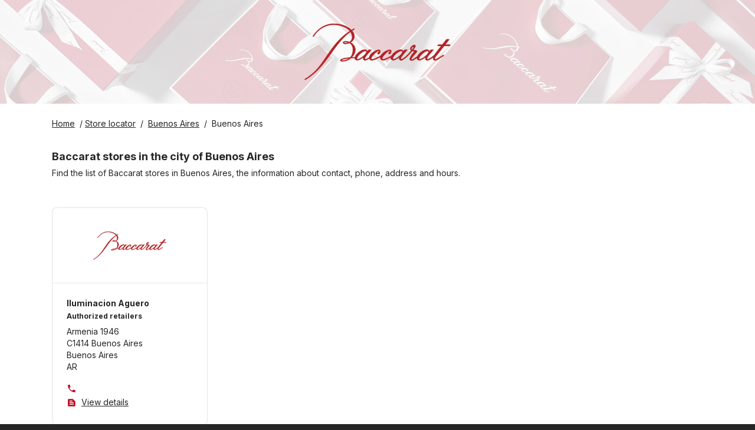

--- FILE ---
content_type: text/html; charset=utf-8
request_url: https://stores.baccarat.com/buenos-aires/buenos-aires
body_size: 129896
content:
<!doctype html>
<html lang="en" xml:lang="en"class="text-gray-800 bg-gray-800">
<head><meta charset="utf-8">
  <meta name="author" content="Baccarat">
  <meta name="viewport" content="width=device-width, initial-scale=1.0, minimum-scale=1.0"/>
  <meta name="theme-color" content="#C10A25"/><!-- Canonical -->
  <link rel="canonical" href="https://stores.baccarat.com/buenos-aires/buenos-aires" />

  <!-- Favicon -->
  
    <link rel="icon" href="https://stores.baccarat.com/assets/businessasset/dc6e67cf-8d51-4daf-8024-b2f94ce27ab0/file/bc538ac13014fc0337e21e1c590a3c21.png">
  

  <link rel="preconnect" href="https://fonts.googleapis.com">
  <link rel="dns-prefetch" href="https://fonts.googleapis.com">

  <!-- Googlemaps dependencies -->
  

  <!-- Leaflet dependencies -->
  

  <!-- Styles -->
  <link href="https://fonts.googleapis.com/icon?family=Material+Icons" rel="stylesheet">
  <link rel="preconnect" href="https://fonts.googleapis.com">
	<link rel="preconnect" href="https://fonts.gstatic.com" crossorigin>
	<link href="https://fonts.googleapis.com/css2?family=Inter:ital,opsz,wght@0,14..32,100..900;1,14..32,100..900&display=swap" rel="stylesheet">
  <style type="text/css">
    :root {
      --sp-color-primary: #C10A25;
    }

    .sp-baccarat-boutique {
      background-image: url("https://stores.baccarat.com/assets/businessasset/f0efe315-2991-477d-b181-20d7b4c93ea6/file/994b3b4c7a6575e008bc92ca8b08335f.png");
      height: 24px;
      width: 24px;
      background-repeat: no-repeat;
      -webkit-background-size: contain;
      background-size: contain;
    }
  </style>
  <link rel="stylesheet" href="https://stores.baccarat.com/assets/businessasset/7d173f47-8bbe-4f5d-836f-7a71f74a3be5/file/777f696a6c7c2b57a222bd80edeb4a2f.css">

  <!-- Multiples languages -->
  <link rel="alternate" hreflang="x-default" href="/buenos-aires/buenos-aires">
<link rel="alternate" hreflang="zh-hk" href="/zh-hk/buenos-aires/buenos-aires">
<link rel="alternate" hreflang="ru" href="/ru/buenos-aires/buenos-aires">
<link rel="alternate" hreflang="kr" href="/kr/buenos-aires/buenos-aires">
<link rel="alternate" hreflang="jp" href="/jp/buenos-aires/buenos-aires">
<link rel="alternate" hreflang="it" href="/it/buenos-aires/buenos-aires">
<link rel="alternate" hreflang="fr" href="/fr/buenos-aires/buenos-aires">
<link rel="alternate" hreflang="es" href="/es/buenos-aires/buenos-aires">
<link rel="alternate" hreflang="en" href="/buenos-aires/buenos-aires">
<link rel="alternate" hreflang="de" href="/de/buenos-aires/buenos-aires">
<link rel="alternate" hreflang="ar" href="/ar/buenos-aires/buenos-aires">

  <!-- SEO -->
  <title>Baccarat stores in Buenos Aires</title>
<meta name="description" content="Find the nearest Baccarat stores in Buenos Aires. Get address, phone and opening hours">

<!-- Twitter Card -->
<meta name="twitter:card" content="summary">
<meta name="twitter:title" content="Baccarat stores in Buenos Aires">
<meta name="twitter:description" content="Find the nearest Baccarat stores in Buenos Aires. Get address, phone and opening hours">

<meta name="twitter:image" content="https://stores.baccarat.com/assets/business/00c6d741-bb43-4fcc-9e7f-4f3d30fc1166/logo/square-0ef5d21420f4e8bfe953c5bfec3f51b0.jpg">


<!-- Open Graph -->
<meta property="og:type" content="place">
<meta property="og:url" content="https://stores.baccarat.com/buenos-aires/buenos-aires">
<meta property="og:title" content="Baccarat stores in Buenos Aires">
<meta property="og:description" content="Find the nearest Baccarat stores in Buenos Aires. Get address, phone and opening hours">

<meta property="og:image" content="https://stores.baccarat.com/assets/business/00c6d741-bb43-4fcc-9e7f-4f3d30fc1166/logo/square-0ef5d21420f4e8bfe953c5bfec3f51b0.jpg">




  <!-- Settings -->
  <script>
    window.sp_config = {"store_locator_type":"woosmap","primary_color":"#C10A25","maps_provider":"googlemaps","maps_api_key":"AIzaSyAUwRxAMf-0VmKJuJyjt9JFTjQHf8lnW_0","facebook_page":"https://www.facebook.com/baccarat/","twitter_page":"https://twitter.com/baccarat","instagram_page":"https://www.instagram.com/baccarat/","home_website":"https://www.baccarat.com/","show_whole_map_on_load":"true","locator_list_of_areas_mode":"none","custom_logo_url":"https://stores.baccarat.com/assets/businessasset/0de76a7e-cc01-42d7-b7f1-8317057cd824/file/329058d0839740c87d7d8bfb8fb1dc1c.svg","woosmap_api_key":"woos-adb0ad0c-a84a-331c-a196-aa39ff37d5b3","google_maps_api_key":"AIzaSyAUwRxAMf-0VmKJuJyjt9JFTjQHf8lnW_0","woosmap_maps_provider":"google"};
    window.sp_custom_attributes = {};
    window.sp_translations = {
      "locale": "en",
      "skip_map": "",
      "clear_filters": "clear filters",
      "services_in_store": "Items at the store",
      "closed_now": "Closed now",
      "closed": "closed",
      "closes_in": "Closes in [[minutes]] min",
      "input_placeholder": "Enter address, city, region or postcode",
      "near_you": "near to your location",
      "no_stores": "No stores found with this criteria",
      "open_now": "Open now",
      "opening_hours": "Opening hours",
      "opens_in": "Opens in [[minutes]] min",
      "search": "Search",
      "showing_stores": "Showing <strong>[[locations]]</strong> stores",
      "use_my_location": "Use my location",
      "view_details": "View details",
      "today": "Today",
      "tomorrow": "Tomorrow",
      "sun": "Sunday",
      "mon": "Monday",
      "tue": "Tuesday",
      "wed": "Wednesday",
      "thu": "Thursday",
      "fri": "Friday",
      "sat": "Saturday",
      "timezone_tooltip": "",
    };
  </script>

<!-- Google Analytics --><script async src="https://www.googletagmanager.com/gtag/js?id=G-RLYQEKYZGK"></script>
    <script>
      window.dataLayer = window.dataLayer || [];
      function gtag(){dataLayer.push(arguments);}
      gtag('js', new Date());gtag('config', 'G-RLYQEKYZGK');gtag('config', 'G-CPEQHPDT4Y');gtag('config', 'G-210PBC91J8');</script></head>
<body class="text-gray-800 bg-gray-800">

  <!-- Header -->
  


<a href="#main-content" class="text-gray-500 underline text-sm opacity-0 focus:opacity-100 bg-white absolute left-[-9999px] padding-4 opacity-0 focus:opacity-100 focus:left-[50%] focus:translate-x-[-50%]">
    Skip to content
</a>


  <style type="text/css">
.sp-header {
  background-image: url("https://stores.baccarat.com/assets/businessasset/1c109b46-0055-424e-adc0-1b521924dca9/file/3017091b2e2d20ec416d683f2db4d498.jpg");
  background-size: cover;
}
</style>
<link rel="stylesheet" href="">
<header class="sp-header bg-white">
  <div class="container mx-auto relative py-10 px-10">
    <div class="text-center">
      <a title="Home" href="https://www.baccarat.com/" class="inline-block">
        <img class="inline-block h-24" height="96" src="https://stores.baccarat.com/assets/businessasset/0de76a7e-cc01-42d7-b7f1-8317057cd824/file/329058d0839740c87d7d8bfb8fb1dc1c.svg" alt="Logo">
      </a>
    </div>
  </div>
</header>



  <!-- Page main content -->
  <main class="bg-white pt-6 pb-16" id="main-content">
    <div class="container mx-auto px-6 max-w-6xl">
      <!-- Breadcrumb -->
      <nav aria-label="breadcrumb" class="text-sm mb-8">
  <p>
    
      <a class="mr-1" title="Home" target="_self" href="https://www.baccarat.com/"><span class="underline">Home</span></a> /
    

    

    

    

    <a class="mr-1" title="Store locator" target="_self" href="https://stores.baccarat.com/"><span class="underline">Store locator</span></a>
      / <a class="mx-1" title="Buenos Aires" target="_self" href="https://stores.baccarat.com/buenos-aires"><span class="underline">Buenos Aires</span></a>
      / <span class="mx-1">Buenos Aires</span>
    

    
  </p>
</nav>


      <!-- Messages -->
      








      <!-- Area -->
      <div class="mb-12 mt-8"><h1 class="text-lg font-bold mb-1">Baccarat stores in the city of Buenos Aires</h1>
        <p class="text-sm">Find the list of Baccarat stores in Buenos Aires, the information about contact, phone, address and hours.</p>
      </div>

      <!-- Area Locations -->
      <div class="sm:flex gap-8">
        
                  
        <!-- List of areas -->
          

      

        <div class="w-full">
          <!-- Locations in area -->
          <div class="grid  gap-4 sm:grid-cols-2 md:grid-cols-3 lg:grid-cols-4">






  <li class="flex flex-col w-full text-sm relative"><div class="w-full h-32 rounded-t-lg flex items-center justify-center border-t border-l border-r">
        
          <img class="inline-block h-12" height="48" src="https://stores.baccarat.com/assets/businessasset/0de76a7e-cc01-42d7-b7f1-8317057cd824/file/329058d0839740c87d7d8bfb8fb1dc1c.svg" alt="Logo">
        </div><div class="border rounded-bl-lg rounded-br-lg  p-6 flex-grow flex flex-col">
    <div class="flex-grow">
      
      <p><strong>Iluminacion Aguero</strong></p>
      
      
      
        <p class="text-xs font-bold mb-2 mt-1">Authorized retailers</p>
      
      
      <p>Armenia 1946<br />
C1414 Buenos Aires<br />
Buenos Aires<br />
AR</p>
    </div>
    <div class="flex flex-row justify-between md:flex-col mt-4">
      
        <a href="tel:" class="mb-1 z-10">
          <span class="material-icons icon-phone sp-color-primary mr-1" aria-hidden="true"></span>
          <span class="underline"></span>
        </a>
        
        <a href="https://stores.baccarat.com/iluminacion-aguero" class="mb-1 after:content-[' '] after:absolute after:top-0 after:bottom-0 after:right-0 after:left-0 " title="Iluminacion Aguero">
          <span class="material-icons icon-text_snippet sp-color-primary mr-1" aria-hidden="true"></span>
          <span class="underline"> View details </span>
        </a>
    </div>

  </div>
</li>


</div>
        </div>

        
          
          
            

            



            
          
        

      </div>
    </div>
  </main>

  <!-- Footer -->
  <footer class="bg-gray-800 text-white py-10" id="footer">
  <div class="container mx-auto px-6 max-w-6xl">
    <div class="flex items-center flex-col md:flex-row">
      <p class="text-xs flex gap-2 items-center py-4 md:py-0 md:w-1/3">
        <i class="inline-block text-white align-middle" aria-hidden="true">
          
        </i>
          Stores Baccarat
      </p>
      <ul class="md:py-0 flex flex-grow flex-nowrap justify-center md:w-1/3">

        
        <li class="inline-block mx-2">
          <a href="https://www.facebook.com/baccarat/" title="Facebook" aria-label="Facebook">
            <i class="text-gray-800 bg-white rounded-full p-2 inline-block align-middle" aria-hidden="true">
              <svg width="18" height="18" xmlns="http://www.w3.org/2000/svg"><path d="M18 9.055C18 4.055 13.97 0 9 0S0 4.054 0 9.055c0 4.52 3.291 8.266 7.594 8.945v-6.328H5.309V9.055h2.285V7.06c0-2.27 1.343-3.523 3.4-3.523.984 0 2.014.177 2.014.177v2.228h-1.135c-1.118 0-1.467.698-1.467 1.414v1.699h2.496l-.399 2.617h-2.097V18C14.71 17.32 18 13.575 18 9.055z" fill="currentColor" fill-rule="nonzero"/></svg>

            </i>
          </a>
        </li>
        

        
        <li class="inline-block mx-2">
          <a href="https://twitter.com/baccarat" title="Twitter | X" aria-label="Twitter">
            <i class="text-gray-800 bg-white rounded-full p-2 inline-block align-middle" aria-hidden="true">
              <svg version="1.2" xmlns="http://www.w3.org/2000/svg" viewBox="0 0 18 18" width="18" height="18">
	<title>twitter-svg</title>
	<defs>
		<image width="4167" height="4167" id="img1" href="[data-uri]"/>
	</defs>
	<style>
	</style>
	<use id="TWITTER new_NOIR" href="#img1" transform="matrix(.004,0,0,.004,0,0)"/>
</svg>
            </i>
          </a>
        </li>
        

        
        <li class="inline-block mx-2">
          <a href="https://www.instagram.com/baccarat/" title="Instagram" aria-label="Instagram">
            <i class="text-gray-800 bg-white rounded-full p-2 inline-block align-middle" aria-hidden="true">
              <svg xmlns="http://www.w3.org/2000/svg" width="18" height="18" viewBox="0 0 24 24" fill="none" stroke="currentColor" stroke-width="2" stroke-linecap="round" stroke-linejoin="round">
  <rect x="2" y="2" width="20" height="20" rx="5" ry="5"></rect>
  <path d="M16 11.37a4 4 0 1 1-4.73-4.73 4 4 0 0 1 4.73 4.73z"></path>
  <line x1="17.5" y1="6.5" x2="17.5" y2="6.51"></line>
</svg>

            </i>
          </a>
        </li>
        

      </ul>

      
        <p class="text-xs py-4 md:text-right md:py-0 md:w-1/3 rtl:text-left">
          <script>
          function redirectTo(selectObject) {
            var value = selectObject.value;
            window.location = value;
          }
          </script>
          <style>
            .sp-select-language:after {
                content: " ";
                position: absolute;
                right: 8px;
                top: 46%;
                margin-top: -2px;
                z-index: 2;
                pointer-events: none;
                width: 0;
                height: 0;
                border-style: solid;
                border-width: 4px 4px 0 4px;
                border-color: #999 transparent transparent transparent;
                pointer-events: none;
              }

          </style>
          <label for="language-selector" class="sp-select-language relative inline-block">
            Language:
            <select id="language-selector" class="bg-gray-700 appearance-none pr-5 pl-2 rounded leading-6 h-6 cursor-pointer" onchange="redirectTo(this)">
              
              <option value="/zh-hk/buenos-aires/buenos-aires" >汉语 (香港)</option>
              
              <option value="/ru/buenos-aires/buenos-aires" >Русский</option>
              
              <option value="/kr/buenos-aires/buenos-aires" >한국어</option>
              
              <option value="/jp/buenos-aires/buenos-aires" >日本語</option>
              
              <option value="/it/buenos-aires/buenos-aires" >Italiano</option>
              
              <option value="/fr/buenos-aires/buenos-aires" >Français</option>
              
              <option value="/es/buenos-aires/buenos-aires" >Español</option>
              
              <option value="/buenos-aires/buenos-aires" selected>English</option>
              
              <option value="/de/buenos-aires/buenos-aires" >Deutsch</option>
              
              <option value="/ar/buenos-aires/buenos-aires" >العربية</option>
              
            </select>
          </label>
        </p>
      
    </div>
  </div>
</footer>


<!-- Post scripts -->

  <!-- Woosmap setup -->
  <!-- Woosmap -->
<script type="text/javascript" src="https://webapp.woosmap.com/webapp.js"></script>
<script>

  function getQueryStringVal(key) {
    if (typeof window !== 'undefined') {
      var params = new URLSearchParams(window.location.search)
      return params.get(key)
    } else {
      return null
    }
  }

  String.prototype.capitalize = function () {
    return this.toLowerCase().replace(/(?:^|\s)\S/g, function (a) {
        return a.toUpperCase();
    });
  };

  var initialCenter = { lat: 46.227638, lng: 2.213749 };
  var webapp = {};
  var imperialCountries = ["US"]

  function getGeolocation(callback) {
      try {
          var url = "https://api.woosmap.com/geolocation/position/?key=woos-adb0ad0c-a84a-331c-a196-aa39ff37d5b3";
          var xhr = new XMLHttpRequest()
          xhr.open('GET', url, true)
          xhr.onload = function () {
              var geolocation = JSON.parse(xhr.responseText);
              if (xhr.readyState == 4 && xhr.status == "200") {
                  if (geolocation.country_code){
                    storeLocatorConfig.maps.localities.componentRestrictions = {
                      country: [geolocation.country_code]
                    };
                  }
                  if (geolocation.country_code && imperialCountries.includes(geolocation.country_code)){
                    storeLocatorConfig.internationalization.unitSystem = 1;
                  }
                  if (geolocation.accuracy && geolocation.accuracy <= 20){
                  	callback(geolocation.accuracy)
                  } else {
                    storeLocatorConfig.woosmapview.initialCenter = {
                      "lat": geolocation.latitude,
                      "lng": geolocation.longitude
                    };
                    storeLocatorConfig.woosmapview.initialZoom = 5;
                    callback(geolocation.accuracy);
                  }
              } else {
                  callback();
              }
          }
          xhr.send();
      } catch (error) {
          callback();
      }
  }var storeLocatorConfig = {
  "theme": {
    primaryColor: "#C10A25",
    storeWebsiteInSameWindow: true,
    enforceAccessibility: true
  },
  "datasource": {
    "max_responses": 20,
    "max_distance": 50000,
    "useDistanceMatrix": false
  },
  "internationalization": {
    "lang": "en",
    "unitSystem": 0,
  },
  "maps": {
    "provider": "google",
    "apiKey": "AIzaSyAUwRxAMf-0VmKJuJyjt9JFTjQHf8lnW_0",
    "autocompleteStores": {"maxStores": 4},
    "localities": {
        "types": ["locality", "postal_code", "metro_station", "train_station", "shopping"],
     }
  },
  "woosmapview": {
    "initialCenter": initialCenter,
    "tileStyle": {
      "color": "#C10A25",
      "size": 11,
      "minSize": 5,
    },
    "breakPoint": 10,
    "style": {
            "default": {
                "icon": {
                    "url": "https://stores.baccarat.com/assets/businessasset/8f58553f-cbd5-4611-8add-5df3f50c89dc/file/72dd432db20e276de24ee23256cfa588.svg",
                    "scaledSize": {
                        "width": 33,
                        "height": 49
                    }
                },
                "selectedIcon": {
                    "url": "https://stores.baccarat.com/assets/businessasset/8f58553f-cbd5-4611-8add-5df3f50c89dc/file/72dd432db20e276de24ee23256cfa588.svg",
                    "scaledSize": {
                        "width": 40,
                        "height": 60
                    }
                },
                "numberedIcon": {
                        "url": "https://stores.baccarat.com/assets/businessasset/8f58553f-cbd5-4611-8add-5df3f50c89dc/file/72dd432db20e276de24ee23256cfa588.svg",
                        "scaledSize": {
                            "width": 33,
                            "height": 49
                        }
                    },
            },
            "rules": [
                {
                    "type": "authorized_retailer",
                    "color": "#B32225",
                    "icon": {
                        "url": "https://stores.baccarat.com/assets/businessasset/fb2c7eb0-4870-4119-bd9e-025a1bc11154/file/b448dd372d83c12bc1a63b05f90b580d.svg",
                        "scaledSize": {
                            "width": 33,
                            "height": 49
                        }
                    },
                    "selectedIcon": {
                        "url": "https://stores.baccarat.com/assets/businessasset/fb2c7eb0-4870-4119-bd9e-025a1bc11154/file/b448dd372d83c12bc1a63b05f90b580d.svg",
                        "scaledSize": {
                            "width": 40,
                            "height": 60
                        }
                    }
                },
                {
                    "type": "department_stores",
                    "color": "#B32225",
                    "icon": {
                        "url": "https://stores.baccarat.com/assets/businessasset/fb2c7eb0-4870-4119-bd9e-025a1bc11154/file/b448dd372d83c12bc1a63b05f90b580d.svg",
                        "scaledSize": {
                            "width": 33,
                            "height": 49
                        }
                    },
                    "selectedIcon": {
                        "url": "https://stores.baccarat.com/assets/businessasset/fb2c7eb0-4870-4119-bd9e-025a1bc11154/file/b448dd372d83c12bc1a63b05f90b580d.svg",
                        "scaledSize": {
                            "width": 40,
                            "height": 60
                        }
                    }
                }
            ]
        }
  },
  "filters": {
    "filters": [
      {
        "propertyType": "type",
        "title": {
          "en": "Search by type of stores"
        },
        "choices": [
          {
            "key": "baccarat_boutiques",
            "en": "Baccarat Boutiques"
          },
          {
            "key": "boutiques_bbar_lounge",
            "en": "Boutiques Bar Lounge"
          },
          {
            "key": "bars",
            "en": "Bars"
          },
          {
            "key": "boutiques_outlet",
            "en": "Boutiques Outlet"
          },
          {
            "key": "department_stores",
            "en": "Department stores"
          },
          {
            "key": "authorized_retailer",
            "en": "Authorized retailers"
          },
          {
            "key": "restaurants_cristal_room",
            "en": "Restaurants"
          },
          {
            "key": "baccarat_museums",
            "en": "Collection Baccarat - Heritage Museum"
          }
        ],
        "innerOperator": "or"
      },
            {
        "propertyType": "tag",
        "title": {
          "en": "Search by product category"
        },
        "choices": [
          {
            "key": "bar_and_tableware",
            "en": "Bar & Tableware"
          },
          {
            "key": "decoration",
            "en": "Decoration"
          },
          {
            "key": "lighting",
            "en": "Lighting"
          },
          {
            "key": "perfume",
            "en": "Fragrance"
          },
                    {
            "key": "jewelry",
            "en": "Jewelry"
          },
                    {
            "key": "all_products",
            "en": "All products"
          }
        ],
        "innerOperator": "and"
      }
    ],
    "outerOperator": "and"
  }
  }

  var phoneSVG = '<svg xmlns="http://www.w3.org/2000/svg" height="24px" viewBox="0 0 24 24" width="24px" fill="var(--sp-color-primary)"><path d="M0 0h24v24H0z" fill="none"/><path d="M20.01 15.38c-1.23 0-2.42-.2-3.53-.56-.35-.12-.74-.03-1.01.24l-1.57 1.97c-2.83-1.35-5.48-3.9-6.89-6.83l1.95-1.66c.27-.28.35-.67.24-1.02-.37-1.11-.56-2.3-.56-3.53 0-.54-.45-.99-.99-.99H4.19C3.65 3 3 3.24 3 3.99 3 13.28 10.73 21 20.01 21c.71 0 .99-.63.99-1.18v-3.45c0-.54-.45-.99-.99-.99z"/></svg>'
  var linkSVG = '<svg xmlns="http://www.w3.org/2000/svg" height="24px" viewBox="0 0 24 24" width="24px" fill="var(--sp-color-primary)"><path d="M0 0h24v24H0z" fill="none"/><path d="M19 19H5V5h7V3H5c-1.11 0-2 .9-2 2v14c0 1.1.89 2 2 2h14c1.1 0 2-.9 2-2v-7h-2v7zM14 3v2h3.59l-9.83 9.83 1.41 1.41L19 6.41V10h2V3h-7z"/></svg>'
  var placeSVG = '<svg xmlns="http://www.w3.org/2000/svg" height="24px" viewBox="0 0 24 24" width="24px" fill="var(--sp-color-primary)"><path d="M0 0h24v24H0z" fill="none"/><path d="M12 2C8.13 2 5 5.13 5 9c0 5.25 7 13 7 13s7-7.75 7-13c0-3.87-3.13-7-7-7zm0 9.5c-1.38 0-2.5-1.12-2.5-2.5s1.12-2.5 2.5-2.5 2.5 1.12 2.5 2.5-1.12 2.5-2.5 2.5z"/></svg>'
  var hoursSVG = '<svg xmlns="http://www.w3.org/2000/svg" height="24px" viewBox="0 0 24 24" width="24px" fill="var(--sp-color-primary)"><path d="M0 0h24v24H0z" fill="none"/><path d="M11.99 2C6.47 2 2 6.48 2 12s4.47 10 9.99 10C17.52 22 22 17.52 22 12S17.52 2 11.99 2zM12 20c-4.42 0-8-3.58-8-8s3.58-8 8-8 8 3.58 8 8-3.58 8-8 8z"/><path d="M12.5 7H11v6l5.25 3.15.75-1.23-4.5-2.67z"/></svg>'

  var loadStoreLocator = function() {
    const woosmapRoot = document.getElementById("sp-root-store-locator-woosmap");
    if (!woosmapRoot) {
      return;
    }
  	webapp = new WebApp('sp-root-store-locator-woosmap', 'woos-adb0ad0c-a84a-331c-a196-aa39ff37d5b3');
      webapp.setFullStoreRenderer(function (store) {
        var myCustomContent = document.createElement("ul");
        myCustomContent.id = "myCustomContentID";
        var html = [];
        html.push(getStoreName(store));
        html.push(getStoreType(store));
        html.push(getWebSite(store));
        html.push(getAddress(store));
        html.push(getHours(store));
        html.push(getPhone(store));
        //html.push(getTypes(store));
        html.push(getTags(store));

        myCustomContent.innerHTML = html.join("");
        return myCustomContent;
      });

      // TODO: consider moving this function elsewhere, since it's generic
      const debounce = (fn, wait) => {
        let timeout;
        return function () {
          clearTimeout(timeout);
          let args = arguments;
          timeout = setTimeout(function () {
            fn.apply(this, args);
          }, wait || 1);
        };
      };

      // Search results functionality
      const displayCount = () => {
        storesCounter.innerHTML = searchedStores.length + ' results found';
        searchedStores = [];
      };
      const storesCounter = document.getElementById("stores-result-counter");
      let searchedStores = [];
      const eventStoreAdded = new Event("storeAdded");
      
      if(storesCounter) {
        storesCounter.addEventListener(
          "storeAdded",
          debounce(() => {
            displayCount();
          }, 100),
          false
        );
      }
      document.addEventListener("click", function(e){
        let target = e.target.closest('.woosmap-slw-clearSearch-button');
        if (target) {
          searchedStores = [];
          storesCounter.dispatchEvent(eventStoreAdded);
        }
      });

      // Called for each individual location returned in search
      // before the location gets printed on screen
      webapp.setSummaryStoreRenderer((store) => {
        var mySummaryContent = document.createElement("div");
        mySummaryContent.className = "store-summary";
        var html = [];
        html.push(getStoreName(store));
        html.push(getStoreType(store));
        html.push(getSummaryAddress(store));
        html.push(getSummaryPhone(store));
        html.push(getOpeningLabel(store));
        html.push(getDistanceAndTime(store));
        mySummaryContent.innerHTML = html.join("");

        // Results counter
        !searchedStores.includes(store.properties.store_id) && searchedStores.push(store.properties.store_id);
        storesCounter.dispatchEvent(eventStoreAdded);

        return mySummaryContent;
     });

     function renderStoreLocator(accuracy=0) {
          var isMobile = document.querySelector('body').clientWidth < 450;
          var selectedStore = getQueryStringVal('locationId');
          if (selectedStore) {
              webapp.setInitialStateToSelectedStore(selectedStore, 15)
          } else if (accuracy > 0 && accuracy <= 20){
          	  webapp.setInitialStateToGeolocation()
          }
          webapp.setConf(storeLocatorConfig);
          webapp.render(isMobile);
      }
      getGeolocation(renderStoreLocator);
	};

	var convertTime = function (UNIX_timestamp) {
      var a = new Date(UNIX_timestamp * 1000);
      var months = ['Jan', 'Feb', 'Mar', 'Apr', 'May', 'Jun', 'Jul', 'Aug', 'Sep', 'Oct', 'Nov', 'Dec'];
      var time = months[a.getMonth()] + ' ' + a.getDate() + ', ' + a.getFullYear();
      return time;
  };

    var getOpeningLabel = function (asset) {
        var properties = asset.properties;

        function _dateIsToday(date) {
            var today = new Date();
            today = today.getUTCFullYear() + "-" +
                ("0" + (today.getUTCMonth() + 1)).slice(-2) + "-" +
                ("0" + today.getUTCDate()).slice(-2);
            return today === date;
        }

        var i18n = {
          "en": {
              "at": "at",
              "opensToday": "Opens today",
              "opens": "Opens",
              "openUntil": "Open until"
          },
          "fr": {
              "at": "à",
              "opensToday": "Ouvre aujourd'hui",
              "opens": "Ouvre",
              "openUntil": "Ouvert jusqu'à"
          },
          "ru": {
              "at": "с",
              "opensToday": "Работает сегодня",
              "opens": "Работает",
              "openUntil": "Работает до"
          },
          "jp": {
              "at": "営業時間",
              "opensToday": "本日営業",
              "opens": "営業日",
              "openUntil": "営業終了時間"
          },
          "it": {
              "at": "a",
              "opensToday": "Apre oggi",
              "opens": "Apre",
              "openUntil": "Aperto fino a",
          },
          "es": {
              "at": "a",
              "opensToday": "Abre hoy",
              "opens": "Abre",
              "openUntil": "Abierto hasta",
          },
          "de": {
              "at": "um",
              "opensToday": "öffnet heute",
              "opens": "öffnet",
              "openUntil": "Geöffnet bis",
          },
          "cn": {
              "at": "时间",
              "opensToday": "今天打开",
              "opens": "打开",
              "openUntil": "打开至",
          },
          "hk": {
              "at": "“時間",
              "opensToday": "今天打開",
              "opens": "“打開",
              "openUntil": "“打開至",
          },
	    };

        var locale = i18n["en"] ? "en" : "en";
        var openLabel = "";

        try {
            if (properties.open.open_now) {
                openLabel = i18n[locale].openUntil + " " + properties.open.current_slice.end;
            } else if (properties.open.next_opening) {
                if (_dateIsToday){
                  openLabel += i18n[locale].opensToday + " " + i18n[locale].at + " " + properties.open.next_opening.start
                } else {
                  openLabel += i18n[locale].opens + " " + convertTime(Date.parse(properties.open.next_opening.day) / 1000) + " " + i18n[locale].at + " "+ properties.open.next_opening.start
                }
            }
            if (openLabel !== ""){
                return "<p class='summary-hours'>" + openLabel + "</p>";
            } else return ""
        }
        catch (error) {
        	return "";
        }
    };

     function getStoreName(asset) {
       var properties = asset.properties;
       var className = properties.types.join(" ");
       var name = properties.name.capitalize()
       if (properties.user_properties.native_store_name) {
       	name += " (".concat(properties.user_properties.native_store_name, ")");
       }
       return "<p class='store-name'><span class='img-responsive "
               .concat(className, "'>")
               .concat(name, "</span></p>");
     }
     function getStoreType(asset) {
       var properties = asset.properties;
       if (properties.types.length > 0 && getFilterLabel("type", properties.types[0])) {
       		return "<p class='store-category'>".concat(getFilterLabel("type", properties.types[0]), "</p>")
       } else return ""
     }

    function getSummaryAddress(asset) {
        var properties = asset.properties;
        var address = "";
        if (properties.address.lines) {
            address = address.concat(properties.address.lines.join(", ").capitalize(), ", ");
        }
        if (properties.address.zipcode) {
            address = address.concat(properties.address.zipcode, " ");
        }
        if (properties.address.city) {
            address = address.concat(properties.address.city.capitalize());
        }
        if (address !== "") {
            address = "<p class='summary-address'>".concat(address, "</p>");
            if (properties.user_properties.native_street_address) {
              address += "<p class='summary-native-address'>".concat(properties.user_properties.native_street_address, "</p>");
            }
            return address;
        } else return ""
    }

    function getSummaryPhone(asset) {
        var properties = asset.properties;
        if (properties.contact.phone) {
            return "<p class='summary-phone'>".concat(properties.contact.phone, "</p>");
        } else return ""
    }

    function getPhone(asset) {
        var properties = asset.properties;
        if (properties.contact.phone) {
            return "<li id='store-phone'><span class='marker-image'>"
                .concat(phoneSVG, "</span><p><a href='tel:")
                .concat(properties.contact.phone, "'>")
                .concat(properties.contact.phone, "</a></p></li>");
        } else return ""
    }

    function getWebSite(asset) {
        var properties = asset.properties;
        if (properties.user_properties.store_page_url) {
          var store_page_url = new URL(properties.user_properties.store_page_url);
          store_page_url.hostname = "stores.baccarat.com";return "<li id='store-website'><a href='"
                .concat(store_page_url.href, "'>View details</a></li>");
        } else return ""
    }

    function getFilterLabel(field, targetKey = "") {
        for (var group in storeLocatorConfig.filters.filters) {
            if (storeLocatorConfig.filters.filters[group].propertyType === field) {
                if (targetKey === "") {
                    return storeLocatorConfig.filters.filters[group].title["en"]
                } else {
                    for (var key in storeLocatorConfig.filters.filters[group].choices) {
                        if (storeLocatorConfig.filters.filters[group].choices[key].key === targetKey) {
                            return storeLocatorConfig.filters.filters[group].choices[key]["en"]
                        }
                    }
                }
            }
        }
        if (targetKey !== "") {
            return targetKey;
        }
        return "";
    }

	function getTypes(asset) {
        var properties = asset.properties;
        if (properties.types.length > 0) {
            return "<li><ul class='store-types-container'>"
                .concat(properties.types.map(type => {
                    var typeLabel = getFilterLabel("type", type);
                    return "<li class='store-type'>".concat(typeLabel, "</li>")
                }).join(""), "</ul></li>")
        } else return ""
    }

    function getTags(asset) {
        var properties = asset.properties;
        if (properties.tags.length > 0) {
            return "<li><p>Items at the store</p><ul class='store-tags-container'>"
                .concat(properties.tags.map(tag => {
                    var tagLabel = getFilterLabel("tag", tag);
                    return "<li class='store-tag'>".concat(tagLabel, "</li>")
                }).join(""), "</ul></li>")
        } else return ""
    }

    function getDistanceAndTime(asset) {
        var properties = asset.properties;
        var distanceLabel = "";
        distanceLabel = properties.distance_text ? properties.distance_text : "";
        distanceLabel += properties.duration_text ? " (".concat(properties.duration_text, ")") : "";
        if (distanceLabel !== "") {
            return "<p class='summary-distance'>".concat(distanceLabel, "</p>");
        } else return ""
    }

    function getAddress(asset) {
        var properties = asset.properties;
        var address = "";
        if (properties.address.lines) {
            address = address.concat(properties.address.lines.join(", ").capitalize(), ", ");
        }
        if (properties.address.zipcode) {
            address = address.concat(properties.address.zipcode, " ");
        }
        if (properties.address.city) {
            address = address.concat(properties.address.city.capitalize());
        }
        if (properties.user_properties.native_street_address) {
          address += "<br>".concat(properties.user_properties.native_street_address);
        }
        if (address !== "") {
            return "<li id='store-address'><span class='marker-image'>"
                .concat(placeSVG, "</span><p>")
                .concat(address, "</p><p>")
                .concat(getDistanceAndTime(asset), "</p></li>");
        } else return ""
    }

    function getFullSchedule(asset) {
        var today = new Date().toLocaleString('en-us', {weekday: 'long'});
        var properties = asset.properties;
        var weeklyOpening = properties.weekly_opening;
        var dayLabels = {
            1: "Monday",
            2: "Tuesday",
            3: "Wednesday",
            4: "Thursday",
            5: "Friday",
            6: "Saturday",
            7: "Sunday"
        };
        var daysHoursHTMLTable = "";
        if (weeklyOpening) {
            for (var day in dayLabels) {
                var daysHours = "";
                if (weeklyOpening[day].hours.length === 0) {
                    daysHours = "closed";
                } else {
                    weeklyOpening[day].hours.some(function (hour) {
                        if (hour && hour["all-day"]) {
                            daysHours = "24h/24";
                            return true;
                        } else if (daysHours.length > 0) {
                            daysHours += ", ".concat(hour.start, "-").concat(hour.end);
                        } else {
                            daysHours = "".concat(hour.start, "-").concat(hour.end);
                        }
                    });
                }
                var currentDay = dayLabels[day] === today ? "current-day" : ""
                daysHoursHTMLTable += "<tr class="
                    .concat(currentDay, "><td style='padding-right:10px'>")
                    .concat(dayLabels[day], "</td><td>")
                    .concat(daysHours, "</td></tr>");
            }
        }

        return "<table class='hours-table'>".concat(daysHoursHTMLTable, "</table>");
    }

    function getFullScheduleNextDays(asset) {
  const properties = asset.properties
  const weeklyOpening = properties.weekly_opening
  const dayLabels = {
    1: "Monday",
    2: "Tuesday",
    3: "Wednesday",
    4: "Thursday",
    5: "Friday",
    6: "Saturday",
    7: "Sunday"
  }
  const daysHoursHTMLTable = []
  if (weeklyOpening) {
    for (let i = 0; i < 7; i++) {
      const dayDate = new Date(
        new Date().setDate(new Date().getDate() + i)
      ).getDay()
      const day = dayDate === 0 ? 7 : dayDate
      const currentDay = i === 0 ? "current-day" : ""
      let dayLabel = dayLabels[day]
      if (i === 0) {
        dayLabel = "Today"
      } else if (i === 1) {
        dayLabel = "Tomorrow"
      }
      const daysHours = []
      if (weeklyOpening[day].hours.length === 0) {
        daysHours.push("closed")
      } else {
        weeklyOpening[day].hours.some((hour) => {
          if (hour && hour["all-day"]) {
            daysHours.push("24h/24")
            return true;
          } else if (daysHours.length > 0) {
            daysHours.push(`, ${hour.start}-${hour.end}`)
          } else {
            daysHours.push(`${hour.start}-${hour.end}`)
          }
        })
      }
      daysHoursHTMLTable.push(
        `<tr class="${currentDay}"><td style="padding-right:10px">${dayLabel}</td><td>${daysHours.join('')}</td></tr>`
      )
    }
  }
  return `<table class="hours-table">${daysHoursHTMLTable.join('')}</table>`
}

    function getHours(store) {
      const usualOpening = store.properties.opening_hours.usual;
      const allDaysEmpty = Object.values(usualOpening).every(day => day.length === 0);

      if (Object.keys(usualOpening).length === 0 || allDaysEmpty) return "";

      return "<li id='store-hours'><span class='marker-image'>"
          .concat(hoursSVG, "</span>")
          .concat(
              getFullScheduleNextDays(store),
              "</li>"
          );
    }

if (document.addEventListener) {
  document.addEventListener("DOMContentLoaded", loadStoreLocator, false);
}

</script>
<style>
  .locator-img path {
    fill: var(--sp-color-primary)
  }

  #store-locator a {
    color: var(--sp-color-primary);
  }

  #myCustomContentID {
    bottom: 0;
    top: 0;
    left: 0;
    right: 0;
    position: absolute;
    padding: 0;
  }

  #myCustomContentID li {
    line-height: 24px;
    padding: 6px;
    list-style: none;
  }

  #myCustomContentID p {
    margin: 0;
  }

  .marker-image {
    position: absolute;
  }

  .current-day, .summary-hours {
    font-weight: 600;
  }

  #store-hours p,
  #store-address p,
  #store-phone p,
  #store-website a,
  .hours-table {
    margin-left: 35px;
  }

  #store-website a{
    margin-left: 5px;
    border-bottom: 1px solid;
  }


  .store-types-container, .store-tags-container {
    font-size: .9em;
  }

  .store-type, .store-tag {
    background-color: var(--sp-color-primary);
    border-radius: 2px;
    width: 50%;
    color: white;
    text-align: center;
    overflow: hidden;
    margin-bottom: 4px
  }
  .store-summary{
    padding-left: 10px;
  }

  .store-summary p {
  	margin-top: 5px
  }

  .store-name .img-responsive {
    background-image: url("https://stores.baccarat.com/assets/businessasset/f0efe315-2991-477d-b181-20d7b4c93ea6/file/994b3b4c7a6575e008bc92ca8b08335f.png");
    color: var(--sp-color-primary);
  }

  .store-name .authorized_retailer, .store-name .department_stores {
    background-image: none;
    color: inherit;
  }

  .store-summary .store-name .authorized_retailer, .store-summary .store-name .department_stores {
  	padding-left: 0 !important;
  }

  .store-name {
    font-weight: 600;
    display: inline-block;
  }

  .store-name .img-responsive {
    height: 25px;
    display: block;
    max-width: 100%;
    padding-left: 30px;
    background-repeat: no-repeat;
    -webkit-background-size: contain;
    background-size: contain;
	font-size: 1.15em;
  }

  .store-category {
  	font-weight: 600;
    text-transform: capitalize;
  }

  #myCustomContentID .store-name {
    line-height: 24px;
    padding: 15px 10px 6px;
  }
  #myCustomContentID .store-category{
    padding-left: 10px;
  }
  #myCustomContentID .img-responsive.authorized_retailer , #myCustomContentID .img-responsive.department_stores {
    padding-left: 0px;
  }
</style>


<script async src="https://stores.baccarat.com/assets/businessasset/d1b2eef9-e286-4969-993f-4b32d63a2562/file/1710f651ba701f8231550c6592975da2.js"></script>
</body>
</html>

